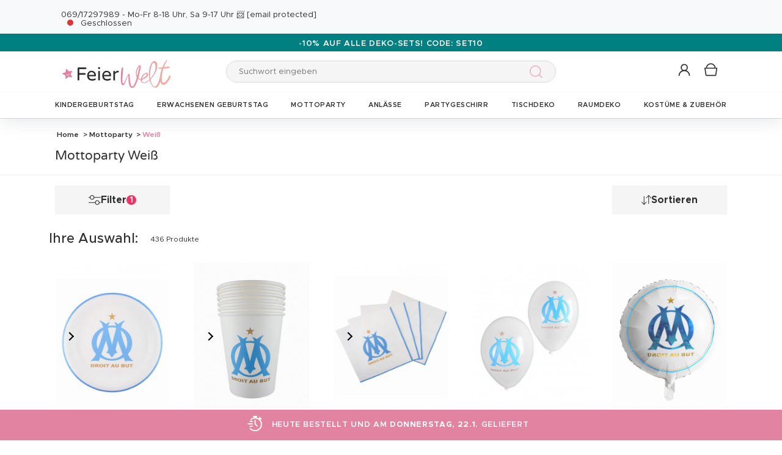

--- FILE ---
content_type: image/svg+xml
request_url: https://cdn.feierwelt.de/public_vgp/images/layout/5/logo.svg
body_size: 2590
content:
<?xml version="1.0" encoding="utf-8"?>
<!-- Generator: Adobe Illustrator 26.2.0, SVG Export Plug-In . SVG Version: 6.00 Build 0)  -->
<svg version="1.1" id="Calque_1" xmlns="http://www.w3.org/2000/svg" xmlns:xlink="http://www.w3.org/1999/xlink" x="0px" y="0px"
	 viewBox="0 0 203.2 63" style="enable-background:new 0 0 203.2 63;" xml:space="preserve">
<style type="text/css">
	.st0{fill:#E380A0;}
	.st1{fill:#2C2D2D;}
	.st2{fill:url(#SVGID_1_);}
</style>
<g>
	<path class="st0" d="M27.2,30.4c0.5-0.8,1-1.6,1.5-2.5c0.1-0.1,0.1-0.2,0-0.3c0-0.2-0.2-0.3-0.4-0.2l-2.7,0.3l-1.8,0.2
		c-0.3,0-0.6,0.1-0.9,0.1c-0.2-0.2-0.3-0.4-0.5-0.6L21.1,26l-1.9-2.1c-0.1-0.2-0.4-0.2-0.5,0c-0.1,0.1-0.1,0.1-0.1,0.2L18,26.7
		c-0.1,0.6-0.3,1.3-0.4,1.9c-0.1,0.2-0.1,0.4-0.1,0.7c0,0.1,0,0.1,0,0.2c-0.2,0-0.6,0.3-0.7,0.3L15,30.5l-2.7,1.1
		c-0.2,0.1-0.2,0.4-0.1,0.6c0,0,0.1,0.1,0.1,0.1l2.4,1.3l1.7,0.9c0.2,0.2,0.5,0.3,0.8,0.4l0,0c0,0.2,0,0.4,0,0.7
		c0,0.6,0.1,1.3,0.2,1.9c0.1,1,0.2,1.9,0.3,2.9c0,0.2,0.2,0.4,0.4,0.4c0.1,0,0.2,0,0.3-0.1l2-1.8l1.5-1.2c0.2-0.1,0.4-0.3,0.5-0.5
		l0.1-0.1c0.2,0,0.6,0.1,0.7,0.1l1.9,0.4l2.8,0.6c0.2,0.1,0.4-0.1,0.5-0.3c0-0.1,0-0.2,0-0.3l-1.2-2.4c-0.3-0.6-0.5-1.2-0.8-1.8
		c-0.1-0.2-0.2-0.4-0.3-0.6c0,0,0-0.1,0-0.1c0.1-0.2,0.3-0.4,0.4-0.6L27.2,30.4z M23.5,33.4c-0.4,0.6-1,1-1.6,1.2
		c-0.6,0.2-1.3,0.1-2-0.1c-0.6-0.2-1.1-0.5-1.6-1l0.2-0.3c0.5,0.2,1,0.4,1.6,0.5c0.5,0.1,1,0.1,1.5,0c0.2-0.1,0.5-0.2,0.7-0.3
		c0.1-0.1,0.2-0.1,0.3-0.2c0.1-0.1,0.2-0.2,0.3-0.3c0.4-0.4,0.7-0.9,1-1.4l0.3,0.1C24,32.3,23.8,32.9,23.5,33.4L23.5,33.4z"/>
	<g>
		<path class="st1" d="M38,42.9c-0.3-0.3-0.4-0.6-0.4-1V23.1c0-0.4,0.1-0.7,0.4-1c0.3-0.3,0.6-0.4,1-0.4h12c0.4,0,0.7,0.1,0.9,0.4
			c0.3,0.3,0.4,0.6,0.4,0.9c0,0.4-0.1,0.7-0.4,0.9c-0.3,0.2-0.6,0.4-0.9,0.4H40.4v6.8h9.5c0.4,0,0.7,0.1,0.9,0.4
			c0.3,0.3,0.4,0.6,0.4,0.9c0,0.4-0.1,0.7-0.4,0.9c-0.3,0.2-0.6,0.4-0.9,0.4h-9.5v8.2c0,0.4-0.1,0.7-0.4,1c-0.3,0.3-0.6,0.4-1,0.4
			C38.6,43.3,38.2,43.1,38,42.9z"/>
		<path class="st1" d="M55.6,41.3c-1.4-1.4-2.1-3.4-2.1-6c0-1.5,0.3-2.8,0.8-4c0.5-1.2,1.4-2.2,2.5-3c1.1-0.8,2.5-1.1,4.1-1.1
			c1.5,0,2.8,0.4,3.9,1.1c1.1,0.7,1.9,1.7,2.5,2.8c0.6,1.2,0.9,2.5,0.9,3.9c0,0.4-0.1,0.7-0.4,1c-0.3,0.3-0.6,0.4-1,0.4H56.4
			c0.2,1.4,0.7,2.6,1.6,3.4c0.9,0.8,2.2,1.2,3.8,1.2c0.9,0,1.6-0.1,2.3-0.2c0.6-0.2,1.3-0.4,1.9-0.7c0.2-0.1,0.3-0.1,0.6-0.1
			c0.3,0,0.6,0.1,0.9,0.3c0.2,0.2,0.4,0.5,0.4,0.9c0,0.5-0.3,0.8-0.8,1.1c-0.8,0.5-1.6,0.8-2.4,1c-0.8,0.2-1.8,0.3-3,0.3
			C59,43.4,57,42.7,55.6,41.3z M65.4,34c-0.1-1-0.3-1.8-0.8-2.5c-0.5-0.7-1-1.2-1.7-1.5c-0.7-0.3-1.4-0.5-2.1-0.5
			c-0.7,0-1.4,0.2-2.1,0.5c-0.7,0.3-1.2,0.8-1.7,1.5c-0.5,0.7-0.7,1.5-0.8,2.5H65.4z"/>
		<path class="st1" d="M72.1,23.8c-0.3-0.3-0.5-0.7-0.5-1.1v-0.1c0-0.4,0.2-0.8,0.5-1.1c0.3-0.3,0.7-0.5,1.1-0.5h0.2
			c0.4,0,0.8,0.2,1.1,0.5s0.5,0.7,0.5,1.1v0.1c0,0.4-0.2,0.8-0.5,1.1c-0.3,0.3-0.7,0.5-1.1,0.5h-0.2C72.8,24.2,72.4,24.1,72.1,23.8z
			 M72.3,42.9c-0.3-0.3-0.4-0.6-0.4-1V28.7c0-0.4,0.1-0.7,0.4-1c0.3-0.3,0.6-0.4,1-0.4c0.4,0,0.7,0.1,1,0.4c0.3,0.3,0.4,0.6,0.4,1
			v13.2c0,0.4-0.1,0.7-0.4,1c-0.3,0.3-0.6,0.4-1,0.4C72.9,43.3,72.6,43.1,72.3,42.9z"/>
		<path class="st1" d="M80.7,41.3c-1.4-1.4-2.1-3.4-2.1-6c0-1.5,0.3-2.8,0.8-4c0.5-1.2,1.4-2.2,2.5-3c1.1-0.8,2.5-1.1,4.1-1.1
			c1.5,0,2.8,0.4,3.9,1.1c1.1,0.7,1.9,1.7,2.5,2.8c0.6,1.2,0.9,2.5,0.9,3.9c0,0.4-0.1,0.7-0.4,1c-0.3,0.3-0.6,0.4-1,0.4H81.4
			c0.2,1.4,0.7,2.6,1.6,3.4c0.9,0.8,2.2,1.2,3.8,1.2c0.9,0,1.6-0.1,2.3-0.2c0.6-0.2,1.3-0.4,1.9-0.7c0.2-0.1,0.3-0.1,0.6-0.1
			c0.3,0,0.6,0.1,0.9,0.3c0.2,0.2,0.4,0.5,0.4,0.9c0,0.5-0.3,0.8-0.8,1.1c-0.8,0.5-1.6,0.8-2.4,1c-0.8,0.2-1.8,0.3-3,0.3
			C84.1,43.4,82.1,42.7,80.7,41.3z M90.5,34c-0.1-1-0.3-1.8-0.8-2.5c-0.5-0.7-1-1.2-1.7-1.5c-0.7-0.3-1.4-0.5-2.1-0.5
			c-0.7,0-1.4,0.2-2.1,0.5c-0.7,0.3-1.2,0.8-1.7,1.5c-0.5,0.7-0.7,1.5-0.8,2.5H90.5z"/>
		<path class="st1" d="M97.4,42.9c-0.3-0.3-0.4-0.6-0.4-1V28.7c0-0.4,0.1-0.7,0.4-1c0.3-0.3,0.6-0.4,1-0.4c0.4,0,0.7,0.1,1,0.4
			c0.3,0.3,0.4,0.6,0.4,1V30c1.4-1.9,3-2.9,4.8-2.9h0.2c0.4,0,0.7,0.1,1,0.4c0.3,0.3,0.4,0.6,0.4,1c0,0.4-0.1,0.7-0.4,1
			c-0.3,0.2-0.6,0.4-1,0.4h-0.2c-1,0-1.9,0.2-2.7,0.7c-0.8,0.5-1.5,1.1-2.1,2v9.4c0,0.4-0.1,0.7-0.4,1c-0.3,0.3-0.6,0.4-1,0.4
			C98,43.3,97.6,43.1,97.4,42.9z"/>
	</g>
	<g>
		<linearGradient id="SVGID_1_" gradientUnits="userSpaceOnUse" x1="109.0971" y1="33.1292" x2="191.9537" y2="31.7928">
			<stop  offset="0" style="stop-color:#E1809F"/>
			<stop  offset="0" style="stop-color:#FFFFFF"/>
			<stop  offset="0" style="stop-color:#E2809F"/>
			<stop  offset="1" style="stop-color:#F3B5A5"/>
		</linearGradient>
		<path class="st2" d="M189.8,35.7L189.8,35.7c-1,1.7-1.8,3.6-2.8,5.4c-0.9,1.4-1.9,2.8-3.2,4c-7.2,7.5-6.4-7.2-5.9-11.3
			c0.4-3.4,1.3-6.8,2.4-10.1h0.3c3-0.1,6.4-0.3,9.3-1.1c1.4-0.4,1.2-2.8-0.4-2.7c-2.8,0.3-5.5,0.9-8.3,1.3c0.4-1,0.8-1.9,1.2-2.9
			c1.2-2.8,2.5-5.5,3.8-8.2c0.3-0.6-0.5-1.4-1-0.8c-2.8,3.7-4.8,8-6.6,12.2c-2.2,0.4-4.8-0.1-6.9,0.8c-1.2,1.9,5,1.4,6,1.5
			c-1,2.5-1.8,5.1-2.3,7.8c-0.2,0.7-0.3,1.5-0.4,2.2c0,0.2-0.1,0.4-0.1,0.7c-0.1,0.4-0.2,0.9-0.2,1.3c-0.2,0.9-0.4,1.8-0.6,2.7
			c-0.1,0.6-0.3,1.2-0.4,1.8c-5.1,20.9-12.5,13.7-14.9,1.3c6.4-5.9,13.2-18,10.9-26.9c-0.7-2.2-2.6-3.9-4.9-3.6
			c-9.2,2.9-9.4,23.1-7.7,30.8c-2.9,2.3-13.2,9.8-12.5,0.1c0.4-0.1,1.5-0.6,1.7-0.6c0.7-0.3,1.3-0.6,2-0.9c1.4-0.7,2.8-1.6,4-2.6
			c1.2-1,2.4-2.3,2.7-3.9c0.3-1.5-0.6-3.2-2.2-3.4c-1.3-0.2-2.6,0.4-3.7,1c-1.3,0.8-2.4,1.8-3.4,2.9c-0.4,0.5-0.8,1-1.1,1.6
			c-0.8,1.3-1.5,3.1-1.8,5.1c-0.6-0.1-2.8,0-4.1-2.5c0.5-1.7,3.6-13.6,4-17.1c0.3-1.6,0-3.5-1.6-3.5c-2.6,0-5.3,5.6-6.2,9.5
			c-1,3.8,0,8.2,1.2,10.7c-0.3,1-0.8,2.9-0.9,3.2c-2.8,8.8-5.4,11.9-6.9,12c-0.6,0-2.3-0.9-3.4-9.5c-0.6-4.9-0.8-9.9-0.8-10.5
			c0-0.7-0.5-1.5-1.3-1.2c-0.6,0.2-1,0.8-1.3,1.3c-1.5,2.1-3.9,8-4.2,8.8c-0.5,1.2-1,2.3-1.5,3.4c-0.5,1.1-1.3,3.6-3,2.3
			c-0.6-0.5-0.6-1.2-0.7-1.9c-0.1-0.9-0.1-1.7-0.1-2.6c0-4.3,0.5-10.5,0.9-15.1c0.1-1.3,0.2-2.5,0.3-3.8c0-0.5,0.1-0.9,0.1-1.4
			c0-0.7,0-2-1.1-1.8c-0.9,0.2-1.1,1.4-1.4,2.1c-0.4,1.4-0.6,2.8-0.7,4.3c-0.1,1.4-0.2,2.9-0.3,4.3c-0.1,2.3-0.2,4.7-0.3,7
			c0,0.3,0,0.6,0,0.8c0,0.5-0.1,10,2.6,10.9c0.4,0.2,0.8,0.2,1.1,0.2c0.7,0,1.2-0.3,1.8-1c0.8-1,2.2-4.4,2.9-6.3
			c2.2-6,3.3-7.9,3.8-8.8c0.1-0.1,0.2-0.3,0.2-0.4c0.1-0.3,0.3-0.4,0.3-0.5c0,0.1,0.1,5,0.1,6.5c0.3,10,2.1,14.9,5.7,15.1
			c0.1,0,0.1,0,0.2,0c0.8,0,1.5-0.2,2.2-0.6c3.3-1.7,6-9.2,7.8-14.9c1.2,1.6,2.9,2.1,4.5,2c-0.2,2.4,1,4.5,3.4,5.4
			c3.7,1.3,10.2-3.5,11.3-4.7c0.5,2.3,3.9,12,9.3,12.4c4.1,0.3,6.8-4.8,8.5-10.5c0.9,5,4.9,7.9,9.6,3.9c1.6-1.4,3-3.1,4.2-4.8
			c1.4-2.1,2.8-4.5,3.4-7C192.3,35.3,190.5,34.5,189.8,35.7z M144.7,39.9c4.4-12.6,15.5-7.4-0.1,0.6C144.6,40.5,144.7,40,144.7,39.9
			z M136.6,36c-1.6-3.9-0.4-12,3.9-16.3C140.5,20.8,136.8,35.3,136.6,36z M158.9,24.9c4.8-25.2,16.2-1.4-0.6,15.5
			C157.7,36.4,158.4,28.9,158.9,24.9z"/>
	</g>
</g>
</svg>
